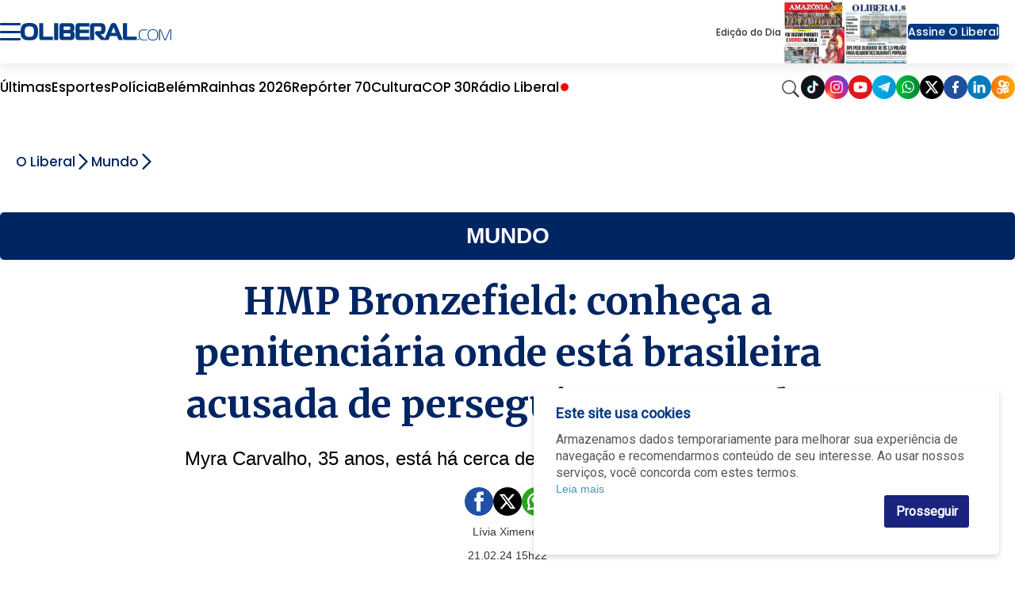

--- FILE ---
content_type: text/html; charset=utf-8
request_url: https://www.google.com/recaptcha/api2/aframe
body_size: 152
content:
<!DOCTYPE HTML><html><head><meta http-equiv="content-type" content="text/html; charset=UTF-8"></head><body><script nonce="A6YUP6fNYSOoawOScYeKXg">/** Anti-fraud and anti-abuse applications only. See google.com/recaptcha */ try{var clients={'sodar':'https://pagead2.googlesyndication.com/pagead/sodar?'};window.addEventListener("message",function(a){try{if(a.source===window.parent){var b=JSON.parse(a.data);var c=clients[b['id']];if(c){var d=document.createElement('img');d.src=c+b['params']+'&rc='+(localStorage.getItem("rc::a")?sessionStorage.getItem("rc::b"):"");window.document.body.appendChild(d);sessionStorage.setItem("rc::e",parseInt(sessionStorage.getItem("rc::e")||0)+1);localStorage.setItem("rc::h",'1769071535572');}}}catch(b){}});window.parent.postMessage("_grecaptcha_ready", "*");}catch(b){}</script></body></html>

--- FILE ---
content_type: text/css
request_url: https://www.oliberal.com/polopoly_fs/3.172.1767918076!/style.css
body_size: -69
content:
.text-element{font-size:14px}.text-element h4{color:#333;margin:0 0 4px}.text-element .live-image{float:left;width:20%;margin:0 10px 5px 0}


--- FILE ---
content_type: application/javascript; charset=utf-8
request_url: https://fundingchoicesmessages.google.com/f/AGSKWxWsDM8XM23CylKUVc1OQMD4ya5f4DAGbWm7-HBUyIA9ZHjSiE3pfUk45-oQU8p1ZRUYe3FtoE7MPpXk58FLn7rmT8wsANI2-baO4r550r6my0V-SQSIHN85qD0X40zxrC0E93qvLqJx9aj3UXcU_Jz7kClO4XwVM5WAVwc1oASapBjo5d6e9jUyuPMd/_/mpu-dm.htm/ad_h.css?/jsad.php-ads-init&/ad0.
body_size: -1289
content:
window['f59c62d9-e206-43af-8a7d-af24a2a5a876'] = true;

--- FILE ---
content_type: text/javascript
request_url: https://www.oliberal.com/polopoly_fs/3.369.1767918103!/scripts/adsmain.js
body_size: 891
content:
// start-push
var googletag = googletag || {};
googletag.cmd = googletag.cmd || [];
googletag.cmd.push(function() {
	googletag.pubads().enableSingleRequest();
	googletag.pubads().disableInitialLoad();
	googletag.enableServices();
}); 
//
var adsMain = {
	activated: false,
	adsMob: [],
	adsWeb: [],
	getSlot: function(elementId) {
		return $('div.ads-wrapper[slot-ads="'+elementId+'"]');
	},
	getPosition: function(customName) {
		return $('div[name="'+customName+'"]');
	},
	isMobile: function() {
		var w = $(window).width();
		var isMobile = true;
		if(w > 720) {
			isMobile = false;
		}
		return isMobile;
	},
	removeSlots: function() {
		$('div.ads-wrapper').remove();
	},
	init: function() {
		console.log("adsMain.init() started");
		adsMain.renderAds();
	},
	renderAds: function() {
		var filtered = [];
		if(adsMain.isMobile()) {
			filtered = adsMain.adsMob;
		} else {
			filtered = adsMain.adsWeb;
		}
		//
		var i = 0;
		var l = filtered.length;
		for(i;i<l;i++) {
			var item = filtered[i];
			var code = 'div-gpt-ad-'+item.adCode;
			var adSlot = adsMain.getSlot(item.elementId);
			var adBody = $('<div id="'+code+'"></div>').addClass('ads-placeholder');
			var adScript = $('<script />').attr("type", "text/javascript").html('googletag.cmd.push(function() { googletag.display("'+code+'"); });');
			//
			if(adsMain.activated) { 
				// append placeholder
				adBody.append(adScript);
				adSlot.append(adBody);
				//
				if(item.showFloater === "true") {
					adFloater.init(item.elementId, item.timeToHide);
				}
				if(item.showInBody != "nao-exibir") {
					adInArticle.moveToPosition(item);
				}
			}
		}				
		// refresh-all
		googletag.cmd.push(function() {
			googletag.pubads().refresh();
		});
	}
};
var adInArticle = {
	getTextBody: function() {
		return $('div.ol-article-body');
	},
	moveToPosition: function(item) {
		var elementId = item.elementId;
		var position = item.showInBody;
		var positionName = item.positionName;
		var body = adInArticle.getTextBody();
		var ad = adsMain.getSlot(elementId);
		var row = ad.parent();
		var plen = body.find('p').length;
		//
		if(position === "insert-after") {
			var dest = adsMain.getPosition(positionName);
			row.insertAfter(dest);
		}
		if(position === "insert-before") {
			var dest = adsMain.getPosition(positionName);
			row.insertBefore(dest);
		}
		if(position === "exibir-p1") {
			if(plen >= 1) {
				var p = body.find("p:nth-child(1)");
				row.insertAfter(p);
			} else {
				row.remove();
			}
		}
		if(position === "exibir-p2") {
			if(plen >= 4) {
				var p = body.find("p:nth-child(4)");
				row.insertAfter(p);
			} else {
				row.remove();
			} 
		}
		if(position === "exibir-p3") {
			if(plen >= 7) {
				var p = body.find("p:nth-child(7)");
				row.insertAfter(p);
			} else {
				row.remove();
			}
		}
	}
};
var adFloater = {
	getFloater: function(elementId) {
		return $('div.ads-floater[elementId="'+elementId+'"]');
	},
	init: function(elementId, timeToHide) {
		var slot = adFloater.getFloater(elementId);
		slot.show();
		slot.find('div.black-modal').animate({ opacity: 0.5 }, 'easy');
		slot.find('div.ads-wrapper').click(function() {
			adFloater.close(elementId);
		});
		slot.find('div.btn-close').click(function() {
			adFloater.close(elementId);
		});
		setTimeout(function() {
			adFloater.close(elementId);
		}, timeToHide);
	},
	close: function(elementId) {
		var slot = adFloater.getFloater(elementId);
		slot.find('div.black-modal').animate({ opacity: 0 }, 'easy');
		setTimeout(function() {
			slot.hide();
		}, 300)
	}
};